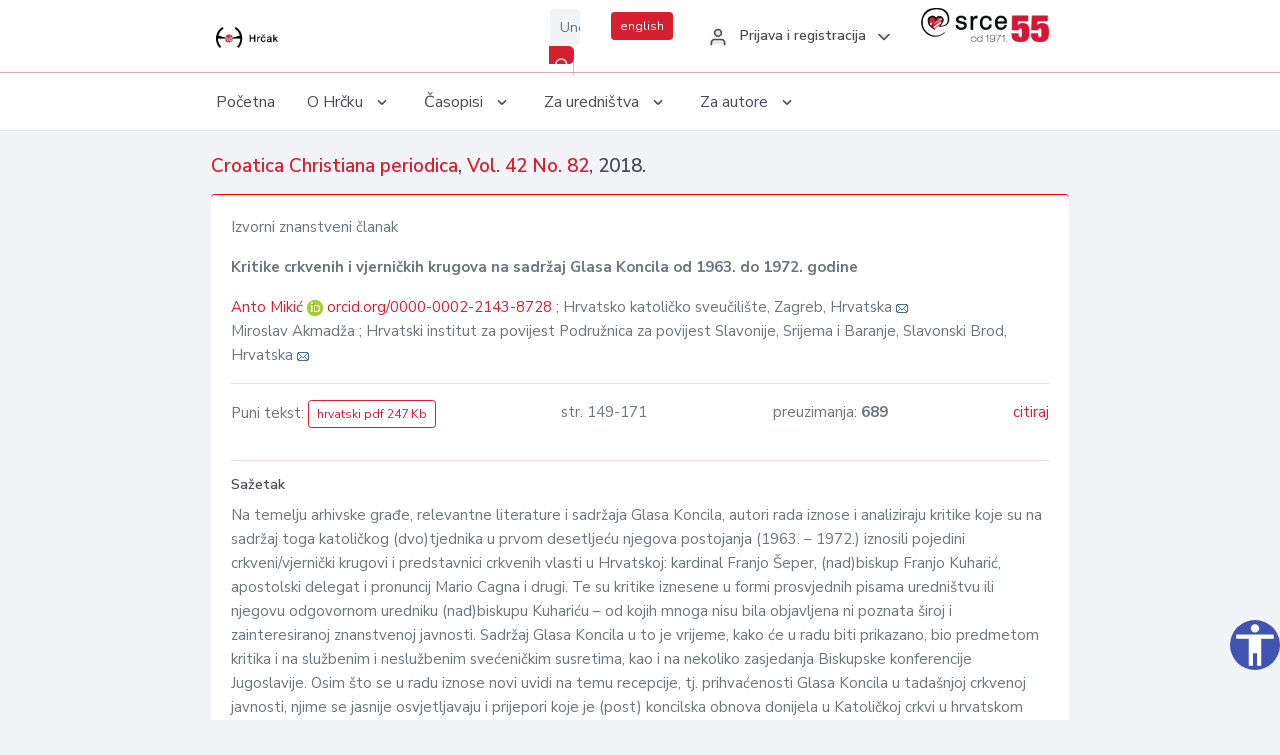

--- FILE ---
content_type: text/html; charset=UTF-8
request_url: https://hrcak.srce.hr/clanak/320431
body_size: 5599
content:
<!DOCTYPE html>
<html lang="hr">

<head>
    <meta charset="utf-8" />
    <title>Kritike crkvenih i vjerničkih krugova na sadržaj Glasa Koncila od 1963. do 1972. godine</title>
    <meta name="viewport" content="width=device-width, initial-scale=1.0">

            <meta name="description" content="Na temelju arhivske građe, relevantne literature i sadržaja Glasa Koncila, autori rada iznose i analiziraju kritike koje su na sadržaj toga katoličkog (dvo)tjednika u prvom desetljeću njegova postojanja (1963. – 1972.) iznosili pojedini crkveni/vjern..." />
                <meta name="keywords" content="Glas Koncila; katolički tisak; Vladimir Pavlinić; Živko Kustić; FranjoŠeper; Franjo Kuharić." />
    
        <!-- Highwire Press -->
                                    <meta name="citation_title" content="Kritike crkvenih i vjerničkih krugova na sadržaj Glasa Koncila od 1963. do 1972. godine"/>
                                                <meta name="citation_author" content="Mikić, Anto"/>
                                                <meta name="citation_author_institution" content="Hrvatsko katoličko sveučilište, Zagreb, Hrvatska"/>
                                                <meta name="citation_author_institution" content="Catholic University of Croatia, Zagreb, Hrvatska"/>
                                                <meta name="citation_author" content="Akmadža, Miroslav"/>
                                                <meta name="citation_author_institution" content="Hrvatski institut za povijest Podružnica za povijest Slavonije, Srijema i Baranje, Slavonski Brod, Hrvatska"/>
                                                <meta name="citation_author_institution" content="Croatian Institute of History. Department for the History of Slavonia, Srijem and Baranja, Slavonski Brod, Croatia"/>
                                                <meta name="citation_publication_date" content="2018/12/23"/>
                                                <meta name="citation_publisher" content="Sveučilište u Zagrebu Katolički bogoslovni fakultet"/>
                                                <meta name="citation_journal_title" content="Croatica Christiana periodica"/>
                                                <meta name="citation_issn" content="0350-7823"/>
                                                <meta name="citation_issn" content="1848-9982"/>
                                                <meta name="citation_volume" content="42"/>
                                                <meta name="citation_issue" content="82"/>
                                                <meta name="citation_pdf_url" content="https://hrcak.srce.hr/file/320431"/>
                                                <meta name="citation_language" content="hr"/>
                                                <meta name="citation_firstpage" content="149"/>
                                                <meta name="citation_lastpage" content="171"/>
                                                <meta name="citation_keywords" content="Glas Koncila; katolički tisak; Vladimir Pavlinić; Živko Kustić; FranjoŠeper; Franjo Kuharić."/>
                        
    
    <meta content="Srce" name="author" />
    <meta http-equiv="X-UA-Compatible" content="IE=edge" />

    <!-- App favicon -->
    <link rel="shortcut icon" href="/javno/assets/images/favicon.ico">

    <!-- App css -->
    <link href="/javno/assets/css/bootstrap.min.css" rel="stylesheet" type="text/css" />
    <link href="/javno/assets/css/icons.min.css" rel="stylesheet" type="text/css" />
    <link href="/javno/assets/css/app.css" rel="stylesheet" type="text/css" />
    <!-- JATS -->
    <link href="/javno/assets/libs/jats/transform/hrcak/hrcak.css" rel="stylesheet" type="text/css" />

    <link href="/javno/assets/css/custom_selec2_css.css" rel="stylesheet" type="text/css" />

    
</head>


<body data-layout="topnav">
<a class="skip-main text-white" href="#skipToMain" aria-label="skoči na glavni sadržaj">
    Skoči na glavni sadržaj
</a>

<div class="wrapper">

    <div class="navbar navbar-expand flex-column flex-md-row navbar-custom">
        <div class="container-fluid">
            <!-- LOGO -->
            <a href="https://hrcak.srce.hr/" class="navbar-brand mr-0 mr-md-2 logo">
                    <span class="logo-lg">
                        <img src="/javno/assets/images/hrcak-logo2.png" alt="" height="34" />

                    </span>
                <span class="logo-sm">
                        <img src="/javno/assets/images/hrcak-logo2.png" alt="" height="24">
                    </span>
            </a>

            <ul class="navbar-nav bd-navbar-nav flex-row list-unstyled menu-left mb-0">
                <li class="">
                    <button class="button-menu-mobile open-left disable-btn">
                        <i data-feather="menu" class="menu-icon"></i>
                        <i data-feather="x" class="close-icon"></i>
                    </button>
                </li>
            </ul>

            <ul class="navbar-nav flex-row ml-auto d-flex list-unstyled topnav-menu float-right mb-0">

								<!-- Search -->
                                <li>
                    <div class="app-search">
                        <form action="/pretraga" title="Pretraži">
                            <div class="input-group">
                                <input type="text" aria-label="Unesite pojam za pretragu..." class="form-control searchInput" name="q" placeholder="Unesite pojam za pretragu...">
                                <div class="input-group-append">
                                    <button class="btn btn-primary" aria-label="Pretraži" type="submit" value="submit"> <i data-feather="search" class="serachIkona"></i></button>
                                </div>
                            </div>
                        </form>
                    </div>
                </li>
                
                <li>
                    <div class="app-search">

                      <div class="input-group">
                                                <a rel="alternate" hreflang="en" href="https://hrcak.srce.hr/en/clanak/320431" class="mr-0 mt-1 btn btn-primary btn-sm ">english</a>
                                              </div>

                    </div>
                </li>


                <li class="dropdown notification-list align-self-center profile-dropdown">
                    <a class="nav-link dropdown-toggle nav-user mr-0" data-toggle="dropdown" href="#" role="button"
                       aria-haspopup="false" aria-expanded="false">
                        <div class="media user-profile ">
                                                            <div class="media-body text-left">
                                    <h6 class="pro-user-name ml-2 my-0">
                                        <i data-feather="user" class="icon-dual icon-xs mr-2"></i>
                                        <span>Prijava i registracija</span>
                                    </h6>
                                </div>
                                                        <span data-feather="chevron-down" class="ml-2 align-self-center"></span>
                        </div>
                    </a>
                    <div class="dropdown-menu profile-dropdown-items dropdown-menu-right">
                                                    <a href="/login" class="dropdown-item notify-item">
                                <i data-feather="user" class="icon-dual icon-xs mr-2"></i>
                                <span>Prijava</span>
                            </a>
                            <a href="/korisnik/nova_autentikacija" class="dropdown-item notify-item">
                                <i data-feather="help-circle" class="icon-dual icon-xs mr-2"></i>
                                <span>Promjena načina <br>autentikacije</span>
                            </a>
                            <a href="/novi_korisnik" class="dropdown-item notify-item">
                                <i data-feather="settings" class="icon-dual icon-xs mr-2"></i>
                                <span>Registracija</span>
                            </a>
                                            </div>
                </li>


                <li class="d-none d-sm-block">
                    <div class="app-search">

                        <div class="input-group">
                            <a href="https://www.srce.unizg.hr" target="_blank"><img src="/javno/assets/images/srcelogo55.png" class="mr-0" alt="srce logo" height="34"></a>
                        </div>

                    </div>
                </li>


            </ul>
        </div>

    </div>
<div class="topnav shadow-sm">
        <div class="container-fluid">
            <nav class="navbar navbar-light navbar-expand-lg topbar-nav">
                <div class="collapse navbar-collapse" id="topnav-menu-content">
                    <ul class="metismenu" id="menu-bar">
                        <li class="menu-title">Navigation</li>

                        <li>
                            <a href="/">
                                <span class="badge badge-success float-right">1</span>
                                <span>Početna</span>
                            </a>
                        </li>
                        <li class="menu-title">O Hrčku</li>

                        <li>
                            <a href="javascript: void(0);">

                                <span> O Hrčku </span>
                                <span class="menu-arrow"></span>
                            </a>

                            <ul class="nav-second-level" aria-expanded="false">
                                <li>
                                    <a href="https://hrcak.srce.hr/o-hrcku">O Hrčku</a>
                                </li>
                                <li>
                                    <a href="https://hrcak.srce.hr/interoperabilnost">Interoperabilnost</a>
                                </li>
                                <li>
                                    <a href="https://hrcak.srce.hr/politike">Politike korištenja</a>
                                </li>
                                <li>
                                    <a href="https://hrcak.srce.hr/savjet-hrcka">Savjet Hrčka</a>
                                </li>
                                <li>
                                    <a href="https://hrcak.srce.hr/kontakt">Kontakt</a>
                                </li>
                                <li>
                                    <a href="https://www.srce.unizg.hr/redovna-odrzavanja-sustava#hrcak">Redovne nadogradnje</a>
                                </li>
                            </ul>
                        </li>



                        <li>
                            <a href="javascript: void(0);">

                                <span> Časopisi </span>
                                <span class="menu-arrow"></span>
                            </a>

                            <ul class="nav-second-level" aria-expanded="false">
                                <li>
                                    <a href="https://hrcak.srce.hr/popis_casopisa/abecedno">Abecedno</a>
                                </li>
                                <li>
                                    <a href="https://hrcak.srce.hr/podrucja">Po područjima</a>
                                </li>

                            </ul>
                        </li>
                        <li>
                            <a href="javascript: void(0);">

                                <span> Za uredništva </span>
                                <span class="menu-arrow"></span>
                            </a>

                            <ul class="nav-second-level" aria-expanded="false">
                                <li>
                                    <a href="https://hrcak.srce.hr/posjecenost">Posjećenost časopisa</a>
                                </li>
                                <li>
                                    <a href="https://hrcak.srce.hr/statusi">Statusi časopisa</a>
                                </li>
                                <li>
                                    <a href="https://wiki.srce.hr/pages/viewpage.action?pageId=27690837" target="_blank">Upute za administratore časopisa</a>
                                </li>
                                <li>
                                    <a href="https://hrcak.srce.hr/otvoreni-pristup">Izjava o otvorenom pristupu</a>
                                </li>
                                <li>
                                    <a href="https://hrcak.srce.hr/kriteriji">Kriteriji uvrštavanja časopisa</a>
                                </li>
                                <li>
                                    <a href="https://hrcak.srce.hr/novi_casopis">Prijava časopisa u Hrčak</a>
                                </li>
                                <li>
                                    <a href="https://hrcak.srce.hr/alati">Alati</a>
                                </li>
                            </ul>
                        </li>
                        <li>
                            <a href="javascript: void(0);">

                                <span> Za autore </span>
                                <span class="menu-arrow"></span>
                            </a>

                            <ul class="nav-second-level" aria-expanded="false">
                                <li>
                                    <a href="https://hrcak.srce.hr/prijava-radova">Prijava radova</a>
                                </li>
                                <li>
                                    <a href="https://hrcak.srce.hr/orcid">ORCID identifikator</a>
                                </li>

                            </ul>
                        </li>

                    </ul>
                </div>
            </nav>
        </div>
    </div>
        
    <div id="skipToMain">
            <div class="content-page">
            <div class="content">
                <div class="container-fluid">
                    <div class="row page-title">
                        <div class="col-md-12">
                            <h4 class="mb-1 mt-0">
                                <a href="https://hrcak.srce.hr/ccp">Croatica Christiana periodica</a>,
                                <a href="https://hrcak.srce.hr/broj/17529">Vol. 42  No. 82</a>, 2018.</h4>
                        </div>
                    </div>

                    <div class="row">
                        <div class="col-lg-12 col-xs-12 col-md-12">
                            <div class="card topBorder">
                                <div class="card-body">
                                    <p>Izvorni znanstveni članak</p>
                                                                        <p><b>Kritike crkvenih i vjerničkih krugova na sadržaj Glasa Koncila od 1963. do 1972. godine</b></p>

                                    <p>
                                                                                                                                                                            <a href="https://hrcak.srce.hr/pretraga?type=napredna&amp;field[]=article_author_orcid&amp;term[]=0000-0002-2143-8728">
                                                    Anto Mikić
                                                </a>
                                                    <img alt="orcid id" src="https://hrcak.srce.hr/javno/assets/images/orcid-icon-16x16.png">
                                                    <a href="https://orcid.org/0000-0002-2143-8728">orcid.org/0000-0002-2143-8728</a>
                                            
                                                                                                                                                    ; Hrvatsko katoličko sveučilište, Zagreb, Hrvatska
                                                                                                                                                                                                                                            <a href="mailto:a&#x6e;&#x74;&#x6f;&#x2e;&#109;ikic&#x40;u&#x6e;ic&#97;th&#46;h&#x72;"><img title="mail" src="https://hrcak.srce.hr/javno/assets/images/mail.gif"></a>
                                                                                                                                                                                        <br>
                                                                                                                                    Miroslav Akmadža
                                            
                                                                                                                                                    ; Hrvatski institut za povijest Podružnica za povijest Slavonije, Srijema i Baranje, Slavonski Brod, Hrvatska
                                                                                                                                                                                                                                            <a href="mailto:ak&#109;&#x61;dza&#64;isp&#46;hr"><img title="mail" src="https://hrcak.srce.hr/javno/assets/images/mail.gif"></a>
                                                                                                                                                                                        <br>
                                                                            </p>
                                                                        <hr>
                                                                                                                     <div class="d-flex justify-content-between">
                                            <p>Puni tekst: <a class="btn btn-outline-primary btn-sm" href="https://hrcak.srce.hr/file/320431" target="_blank">hrvatski pdf 247 Kb</a></p>

                                                                                                                                        <p>str. 149-171</p>
                                                                                        <p>preuzimanja: <strong>689</strong></p>
                                            <p>
                                                <a href="#" id="cite_link">citiraj</a>
                                            </p>
                                        </div>

                                        
                                        <div id="cite" style="display: none;">
                                                                                            <p><b>APA 6th Edition</b></p>
                                                <p>Mikić, A. i Akmadža, M. (2018). Kritike crkvenih i vjerničkih krugova na sadržaj Glasa Koncila od 1963. do 1972. godine. <i>Croatica Christiana periodica, 42</i> (82), 149-171. Preuzeto s https://hrcak.srce.hr/219533</p>
                                                                                                    <hr>
                                                                                                                                            <p><b>MLA 8th Edition</b></p>
                                                <p>Mikić, Anto i Miroslav Akmadža. "Kritike crkvenih i vjerničkih krugova na sadržaj Glasa Koncila od 1963. do 1972. godine." <i>Croatica Christiana periodica</i>, vol. 42, br. 82, 2018, str. 149-171. https://hrcak.srce.hr/219533. Citirano 20.01.2026.</p>
                                                                                                    <hr>
                                                                                                                                            <p><b>Chicago 17th Edition</b></p>
                                                <p>Mikić, Anto i Miroslav Akmadža. "Kritike crkvenih i vjerničkih krugova na sadržaj Glasa Koncila od 1963. do 1972. godine." <i>Croatica Christiana periodica</i> 42, br. 82 (2018): 149-171. https://hrcak.srce.hr/219533</p>
                                                                                                    <hr>
                                                                                                                                            <p><b>Harvard</b></p>
                                                <p>Mikić, A., i Akmadža, M. (2018). 'Kritike crkvenih i vjerničkih krugova na sadržaj Glasa Koncila od 1963. do 1972. godine', <i>Croatica Christiana periodica</i>, 42(82), str. 149-171. Preuzeto s: https://hrcak.srce.hr/219533 (Datum pristupa: 20.01.2026.)</p>
                                                                                                    <hr>
                                                                                                                                            <p><b>Vancouver</b></p>
                                                <p>Mikić A, Akmadža M. Kritike crkvenih i vjerničkih krugova na sadržaj Glasa Koncila od 1963. do 1972. godine. Croatica Christiana periodica [Internet]. 2018 [pristupljeno 20.01.2026.];42(82):149-171. Dostupno na: https://hrcak.srce.hr/219533</p>
                                                                                                    <hr>
                                                                                                                                            <p><b>IEEE</b></p>
                                                <p>A. Mikić i M. Akmadža, "Kritike crkvenih i vjerničkih krugova na sadržaj Glasa Koncila od 1963. do 1972. godine", <i>Croatica Christiana periodica</i>, vol.42, br. 82, str. 149-171, 2018. [Online]. Dostupno na: https://hrcak.srce.hr/219533. [Citirano: 20.01.2026.]</p>
                                                                                            
                                        </div>

                                                                                                                                                          
                                    
                                    
                                        <hr>

                                    <h6>Sažetak</h6>
                                    <p>Na temelju arhivske građe, relevantne literature i sadržaja Glasa Koncila, autori rada iznose i analiziraju kritike koje su na sadržaj toga katoličkog (dvo)tjednika u prvom desetljeću njegova postojanja (1963. – 1972.) iznosili pojedini crkveni/vjernički krugovi i predstavnici crkvenih vlasti u Hrvatskoj: kardinal Franjo Šeper, (nad)biskup Franjo Kuharić, apostolski delegat i pronuncij Mario Cagna i drugi. Te su kritike iznesene u formi prosvjednih pisama uredništvu ili njegovu odgovornom uredniku (nad)biskupu Kuhariću – od kojih mnoga nisu bila objavljena ni poznata široj i zainteresiranoj znanstvenoj javnosti. Sadržaj Glasa Koncila u to je vrijeme, kako će u radu biti prikazano, bio predmetom kritika i na službenim i neslužbenim svećeničkim susretima, kao i na nekoliko zasjedanja Biskupske konferencije Jugoslavije. Osim što se u radu iznose novi uvidi na temu recepcije, tj. prihvaćenosti Glasa Koncila u tadašnjoj crkvenoj javnosti, njime se jasnije osvjetljavaju i prijepori koje je (post) koncilska obnova donijela u Katoličkoj crkvi u hrvatskom narodu na prijelazu iz 60-ih u 70-te godine 20 stoljeća.</p>
                                    <h6>Ključne riječi</h6>
                                    <p>
                                                                                    <a href="https://hrcak.srce.hr/pretraga?type=napredna&amp;field[]=article_keywords&amp;term[]=%22Glas+Koncila%22">Glas Koncila</a>;                                                                                    <a href="https://hrcak.srce.hr/pretraga?type=napredna&amp;field[]=article_keywords&amp;term[]=%22+katoli%C4%8Dki+tisak%22"> katolički tisak</a>;                                                                                    <a href="https://hrcak.srce.hr/pretraga?type=napredna&amp;field[]=article_keywords&amp;term[]=%22+Vladimir+Pavlini%C4%87%22"> Vladimir Pavlinić</a>;                                                                                    <a href="https://hrcak.srce.hr/pretraga?type=napredna&amp;field[]=article_keywords&amp;term[]=%22+%C5%BDivko+Kusti%C4%87%22"> Živko Kustić</a>;                                                                                    <a href="https://hrcak.srce.hr/pretraga?type=napredna&amp;field[]=article_keywords&amp;term[]=%22+Franjo%C5%A0eper%22"> FranjoŠeper</a>;                                                                                    <a href="https://hrcak.srce.hr/pretraga?type=napredna&amp;field[]=article_keywords&amp;term[]=%22+Franjo+Kuhari%C4%87.%22"> Franjo Kuharić.</a>                                                                            </p>
                                    <h6>Hrčak ID: </h6>
                                    <p>219533</p>
                                    <h6>URI</h6>
                                    <p><a href="https://hrcak.srce.hr/219533">https://hrcak.srce.hr/219533</a> </p>
                                    <h6>Datum izdavanja:</h6>
                                    <p>23.12.2018.</p>
                                                                            <p>
                                                                                            <a href="http://rightsstatements.org/vocab/InC/1.0/">
                                                    <img src="https://hrcak.srce.hr/javno/assets/images/cc/copyright.svg" height="40">
                                                </a>
                                                                                    </p>
                                                                        <p>
                                                                                                                                                                                                                                                                                                                    <span class="mt-4 mr-1 metaPodaciJezik">Podaci na drugim jezicima:</span>
                                                                                                    <a href="https://hrcak.srce.hr/clanak/320432">
                                                        <span class="badge badge-soft-secondary mt-1">engleski</span>
                                                    </a>
                                                                                                                                                                        </p>
                                    <p class="text-center mt-5">Posjeta: 2.140
                                        <a href="https://hrcak.srce.hr/posjecenost-objasnjenje">*</a>
                                    </p>
                                </div>
                            </div>
                        </div>

                    </div>

                    <!-- JATS -->
                    
                </div>
            </div>
        </div>


    </div>

    
    <script src = "https://ajax.googleapis.com/ajax/libs/jquery/2.1.3/jquery.min.js"></script>
    <script>
        $('#cite_link').click(function(){
            $('#cite').slideToggle('fast');
            return false;
        });
        $('#verzije_link').click(function(){
            $('#verzije').slideToggle('fast');
            return false;
        });
    </script>


    </div>

    <footer class="footer">
        <div class="container-fluid">
            <div class="row">

                <div class="col-12">
                    <div class="footerLinks">
                            <span>
                                2021 © Portal hrvatskih znanstvenih i stručnih časopisa - Hrčak
                            </span>
                        <div>
                            <a href="https://wiki.srce.hr/x/xIB3Aw" target="_blank">Izjava o pristupačnosti</a>
                            |

                                                            <a href="https://www.srce.unizg.hr/politika-privatnosti" target="_blank">Politika privatnosti</a>
                                                            |
                            <a href="/kontakt">Kontakt</a>
                        </div>

                    </div>

                </div>
            </div>
        </div>
    </footer>

</div>



<script src="/javno/assets/js/vendor.min.js"></script>
<script src="/javno/assets/libs/moment/moment.min.js"></script>
<script src="/javno/assets/js/app.min.js"></script>

<script src="/javno/assets/js/pristupacnost.js"></script>
<script>
    var options = {
        icon: {
            circular: true,
            img: 'accessibility',
        }
    }
    window.addEventListener('load', function () { new Pristupacnost(options); }, false);
</script>

<script>
    (function(i,s,o,g,r,a,m){i['GoogleAnalyticsObject']=r;i[r]=i[r]||function(){
        (i[r].q=i[r].q||[]).push(arguments)},i[r].l=1*new Date();a=s.createElement(o),
        m=s.getElementsByTagName(o)[0];a.async=1;a.src=g;m.parentNode.insertBefore(a,m)
    })(window,document,'script','https://www.google-analytics.com/analytics.js','ga');
    ga('create', 'UA-3867323-1', 'auto');
    ga('send', 'pageview');
</script>

</body>

</html>
